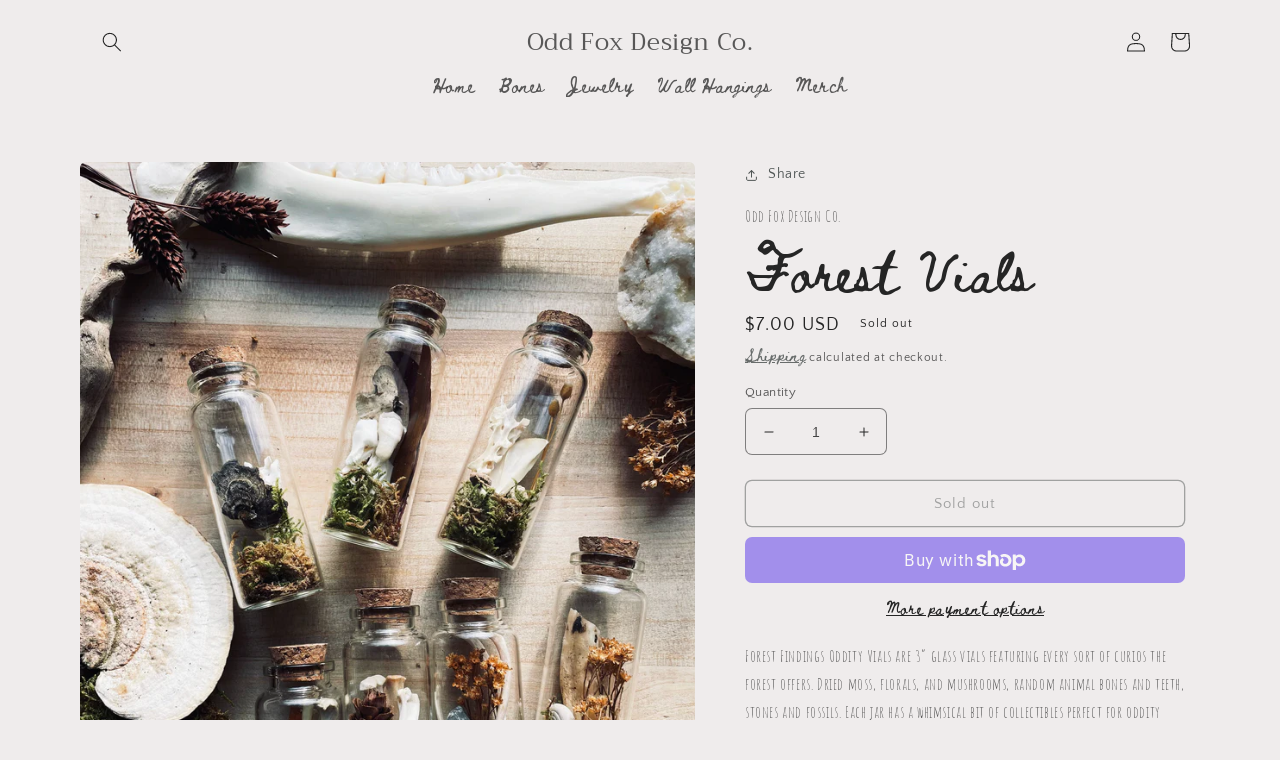

--- FILE ---
content_type: text/css; charset=utf-8
request_url: https://fonts.googleapis.com/css?family=Beth+Ellen:400,700
body_size: 3
content:
/* latin */
@font-face {
  font-family: 'Beth Ellen';
  font-style: normal;
  font-weight: 400;
  src: url(https://fonts.gstatic.com/s/bethellen/v22/WwkbxPW2BE-3rb_JNT-qIIcoVfg61Nc.woff2) format('woff2');
  unicode-range: U+0000-00FF, U+0131, U+0152-0153, U+02BB-02BC, U+02C6, U+02DA, U+02DC, U+0304, U+0308, U+0329, U+2000-206F, U+20AC, U+2122, U+2191, U+2193, U+2212, U+2215, U+FEFF, U+FFFD;
}
